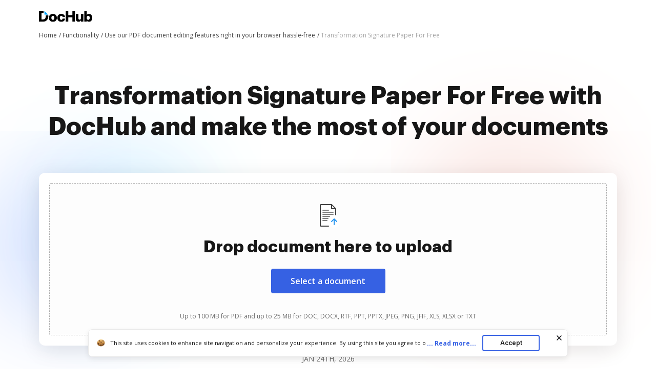

--- FILE ---
content_type: text/plain
request_url: https://www.dochub.com/mtrcs/g/collect?v=2&tid=G-DESM002YVE&gtm=45je61m0v882947858za20gzb866772548zd866772548&_p=1769269194361&gcs=G111&gcd=13t3t3t3t5l1&npa=0&dma=0&cid=1969849915.1769269197&ecid=2068582439&ul=en-us%40posix&sr=1280x720&frm=0&pscdl=noapi&_fplc=0&ur=US-OH&_eu=AAgAAGQ&sst.rnd=1058443314.1769269195&sst.tft=1769269194361&sst.syn=1&sst.lpc=119532700&sst.navt=n&sst.ude=0&sst.sw_exp=1&_s=2&tag_exp=103116026~103200004~104527907~104528501~104684208~104684211~105391253~115616985~115938466~115938469~116682876~116988316~116992597~117041587~117223564&dl=https%3A%2F%2Fwww.dochub.com%2Fen%2Ffunctionalities%2Ftransformation-signature-paper&sid=1769269197&sct=1&seg=0&dt=Transformation%20Signature%20Paper%20For%20Free%20securely%20online%20%7C%20DocHub&_tu=DA&en=function_page&_c=1&ep.exp_guest_id=525ed05875.1769269194&ep.user_agent=Mozilla%2F5.0%20(Macintosh%3B%20Intel%20Mac%20OS%20X%2010_15_7)%20AppleWebKit%2F537.36%20(KHTML%2C%20like%20Gecko)%20Chrome%2F131.0.0.0%20Safari%2F537.36%3B%20ClaudeBot%2F1.0%3B%20%2Bclaudebot%40anthropic.com)&ep.server_source=false&_et=54&tfd=3699&richsstsse
body_size: -609
content:
event: message
data: {"send_pixel":["https://analytics.google.com/g/s/collect?dma=0&npa=0&gcs=G111&gcd=13t3t3t3t5l1&gtm=45j91e61k1v882947858z99235464744za20gzb866772548zd866772548&tag_exp=103116026~103200004~104527907~104528501~104684208~104684211~105391253~115616985~115938466~115938469~116682876~116988316~116992597~117041587~117223564&_is_sw=0&_tu=DA&_gsid=DESM002YVEUUjDPPD2Vh75vU9kW6CkQA"],"options":{}}

event: message
data: {"response":{"status_code":200,"body":""}}



--- FILE ---
content_type: text/plain
request_url: https://www.dochub.com/mtrcs/g/collect?v=2&tid=G-DESM002YVE&gtm=45je61m0v882947858z8866772548za20gzb866772548zd866772548&_p=1769269194361&gcs=G111&gcd=13t3t3t3t5l1&npa=0&dma=0&cid=1969849915.1769269197&ecid=2068582439&ul=en-us%40posix&sr=1280x720&_fplc=0&ur=US-OH&frm=0&pscdl=noapi&_eu=AgAAAGA&sst.rnd=1058443314.1769269195&sst.tft=1769269194361&sst.lpc=119532700&sst.navt=n&sst.ude=0&sst.sw_exp=1&_s=1&tag_exp=103116026~103200004~104527907~104528501~104684208~104684211~105391253~115616985~115938466~115938469~116682876~116988316~116992597~117041587~117223564&dl=https%3A%2F%2Fwww.dochub.com%2Fen%2Ffunctionalities%2Ftransformation-signature-paper&sid=1769269197&sct=1&seg=0&dt=Transformation%20Signature%20Paper%20For%20Free%20securely%20online%20%7C%20DocHub&_tu=DA&en=page_view&_fv=1&_nsi=1&_ss=1&ep.exp_guest_id=525ed05875.1769269194&ep.user_agent=Mozilla%2F5.0%20(Macintosh%3B%20Intel%20Mac%20OS%20X%2010_15_7)%20AppleWebKit%2F537.36%20(KHTML%2C%20like%20Gecko)%20Chrome%2F131.0.0.0%20Safari%2F537.36%3B%20ClaudeBot%2F1.0%3B%20%2Bclaudebot%40anthropic.com)&ep.server_source=false&tfd=3639&richsstsse
body_size: -99
content:
event: message
data: {"send_pixel":["https://analytics.google.com/g/s/collect?dma=0&npa=0&gcs=G111&gcd=13t3t3t3t5l1&gtm=45j91e61k1v882947858z8866772548z99235464744za20gzb866772548zd866772548&tag_exp=103116026~103200004~104527907~104528501~104684208~104684211~105391253~115616985~115938466~115938469~116682876~116988316~116992597~117041587~117223564&_is_sw=0&_tu=DA&_gsid=DESM002YVEkRXW76nDNPg7-SadZ9qDcw"],"options":{}}

event: message
data: {"send_pixel":["https://stats.g.doubleclick.net/g/collect?v=2&dma=0&npa=0&gcs=G111&gcd=13t3t3t3t5l1&tid=G-DESM002YVE&cid=1969849915.1769269197&gtm=45j91e61k1v882947858z8866772548z99235464744za20gzb866772548zd866772548&tag_exp=103116026~103200004~104527907~104528501~104684208~104684211~105391253~115616985~115938466~115938469~116682876~116988316~116992597~117041587~117223564&_is_sw=0&_tu=DA&aip=1"],"options":{}}

event: message
data: {"send_pixel":["${transport_url}/_/set_cookie?val=qGuANkcbC8aQqQnAUYRS6LMALlRhsZAYXs5dKePnntrdZw4MFIyTipZF8xcse1NGX136QJyaBQa7oiE1JkNJP%2Bt8z4EYGGK%2FWpawMmgxbAxilCw10pTPFmW9%2BMhjGp907IsA2dQTZXAyBzy91byUaasaNTjr0BApBgWK1lwCMDWhFK9N0d9O7KJExuTHhHjj5VJx%2B1I%3D&path=${encoded_path}"]}

event: message
data: {"send_pixel":["https://c.bing.com/c.gif?Red3=BACID_350519&vid=d2e3e073d4494db49b9a9bf0a97bc7b5"]}

event: message
data: {"response":{"status_code":200,"body":""}}

